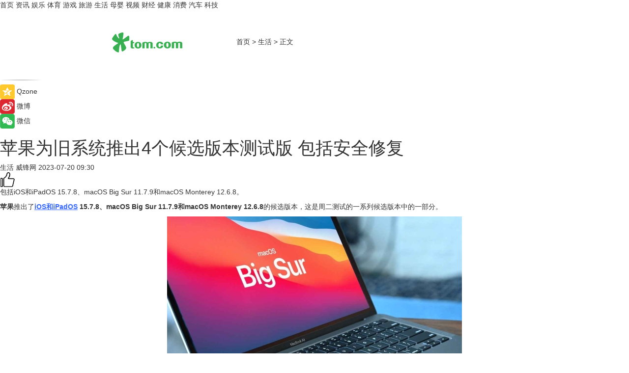

--- FILE ---
content_type: text/html
request_url: https://life.tom.com/202307/1854416789.html
body_size: 8227
content:
<!DOCTYPE html>
<html xmlns="http://www.w3.org/1999/xhtml"  lang="zh-CN" >

<!-- openCMs sreach -->
<head>
    <meta http-equiv="Content-Type" content="text/html; charset=UTF-8">
	<meta name="viewport" content="width=device-width, initial-scale=1.0">
    <meta http-equiv="X-UA-Compatible" content="IE=edge,chrome=1" >
	<meta name="referrer" content="unsafe-url" />
	<meta name="robots" content="index, follow">
   
    <title>苹果为旧系统推出4个候选版本测试版 包括安全修复_TOM生活</title><meta name="Description" content="苹果推出了iOS和iPadOS 15.7.8、macOS Big Sur 11.7.9和macOS Monterey 12.6.8的候选版本，这是周二测试的一系列候选版本中的一部分。">
        <meta name="keywords" content="苹果,苹果ios,苹果ipados,苹果ipados是什么意思,苹果ipados15.7.8">
        <meta name="Imageurl" content="https://imgs.tom.com/tech/202307/1854416789/THUMBNAILf5dc1dac5bc3315b.jpg">
        <meta property="og:type" content="article"/>
        <meta property="og:title" content="苹果为旧系统推出4个候选版本测试版 包括安全修复"/>
        <meta property="og:description" content="苹果推出了iOS和iPadOS 15.7.8、macOS Big Sur 11.7.9和macOS Monterey 12.6.8的候选版本，这是周二测试的一系列候选版本中的一部分。"/>
        <meta property="og:image" content="https://imgs.tom.com/tech/202307/1854416789/THUMBNAILf5dc1dac5bc3315b.jpg"/>
        <meta property="og:url" content="https://life.tom.com/202307/1854416789.html"/>
        <meta property="og:release_date" content="2023-07-20 09:30"/>
    <link rel="canonical" href="https://life.tom.com/202307/1854416789.html"/>
	<meta name="applicable-device" content="pc,mobile">
	
    <!--加载图标-->
	   	 <link href="https://www.tom.com/system/modules/my.opencms.news/resources/tom/bootstrap/css/bootstrap.min.css" rel="stylesheet" type="text/css">
   	  <link href="//www.tom.com/system/modules/my.opencms.news/resources/pc/css/newcontent_auto3.css?v=5" rel="stylesheet" type="text/css">
   
	
</head>
<body>
<input  type="hidden"  value ="0" id="sltop"/>
<input  type="hidden"  value ="1176" id="jsonid"/>
<input  type="hidden"  value="/life/" id="category">
<div class="index_nav">
   <div class="index_nav_child">
<div class="index_nav_left">
<a href="//www.tom.com" title="TOM首页" id="shouye">首页</a>
<a href="//news.tom.com" title="TOM资讯" id="news">资讯</a>
<!--
<a href="//lookin.tom.com/" title="LOOKin" id="LOOKin">LOOKin</a>
-->
<a href="//ent.tom.com" title="TOM娱乐" id="ent" >娱乐</a>
<a href="//sports.tom.com" title="TOM体育" id="sports">体育</a>
<!--<a href="//star.tom.com" title="TOM明星" id="gossip">明星</a>-->
<!--<a href="//fashion.tom.com" title="TOM时尚" id="fashion">时尚</a>-->
<a href="//game.tom.cn" title="TOM游戏" target="_blank" id="game">游戏</a>
<a href="//travel.tom.com" id="travel" title="TOM旅游">旅游</a>
<a href="//life.tom.com" title="TOM生活" id="life">生活</a>
<a href="//baby.tom.com" title="TOM母婴" id="baby">母婴</a>
<!--<a href="//marketing.tom.com" title="TOM营销" id="marketing">营销</a>-->
<!--<a href="//vip.tom.com" title="TOM邮箱" id="mail" target="_blank">邮箱</a>-->
<!--<a href="//biz.tom.com" id="biz" title="TOM商业">商业</a>-->
<a href="//v.tom.com" id="tv" target="_blank" title="TOM视频">视频</a>
<a href="//finance.tom.com" id="finance" title="TOM财经">财经</a>
<a href="//health.tom.com" id="health" title="TOM健康">健康</a>
<!--
<a href="//joke.tom.com" id="joke" title="TOM段子">段子</a>
-->
<a href="//xiaofei.tom.com" title="TOM消费" id="xiaofei">消费</a>
<a href="//car.tom.com" title="TOM汽车" id="car">汽车</a>
<!--<a href="//www.ule.com" title="TOM购物" target="_blank">购物</a>-->
<a href="//tech.tom.com" title="TOM科技" id="tech">科技</a>
</div>
</div>
</div>
<div class="content_nav" id="content_nav">
    <div class="content_nav_box">
        <!--二维码-->
        <div id="qrcode" style="width:200px;height:200px;position:fixed;left:50%;top:50%; display:none;margin-left:-100px;margin-top:-100px;">aaa</div>
        <a class="back_arrow" id="back_arrow" href="javascript:history.back(-1)"><img src="https://www.tom.com/system/modules/my.opencms.news/resources/pc/pic/back_arow.png" alt></a>
        <a class="back_hot" id="back_hot" href="javascript:history.back(-1)"><img src="https://www.tom.com/system/modules/my.opencms.news/resources/pc/pic/tom_back.png" alt></a>
        <span class="tom_pc_logo"  href="https://www.tom.com"><img src="https://www.tom.com/system/modules/my.opencms.news/resources/pc/pic/tom_pc_logo.png" alt="logo"></span>
        <span class="tom_com_logo"><a href="https://www.tom.com/index2.html"> <img src="https://www.tom.com/system/modules/my.opencms.news/resources/tom/tomLogo1.png" alt="logo" ></a></span>
        <img class="tom_share" data-toggle="modal" data-target=".bs-example-modal-lg" src="//www.tom.com/system/modules/my.opencms.news/resources/pc/pic/tom_share.png" style="display: none;" alt>
		<a class="nav_left01" href="https://www.tom.com" title="网站首页" target="_blank">首页</a>
		<span class="nav_left01">&gt</span>
        <a class="nav_left01" href="https://life.tom.com" title="TOM生活" target="_blank">生活</a>
        <span class="nav_left01">&gt</span>
        <span class="nav_left01">正文</span>
        <span class="share_btn" name="sharebtn"  id="sharebtn" onclick="shareopen()"><img src="//www.tom.com/system/modules/my.opencms.news/resources/pc/pic/share_btn.png" alt></span>
        <div class="right_search_box" style="display:none;">
            <input value="">
            <span class="search_box_btn"><img src="//www.tom.com/system/modules/my.opencms.news/resources/pc/pic/search_btn_icon.png" alt></span>
        </div>
    </div>
</div>
<div class="wxAlert" style="display:none;z-index:9999;padding: 15px;border-radius: 3px; width:240px;height:67px;background:rgba(19,23,31,0.8);position:fixed;top:50%;left:50%;margin-top:-33.5px;margin-left:-120px;font-size:13px;color:#fff;">
    <img style="width:10px;height:9.5px;position:absolute;top:5px;right:5px;" src="https://www.tom.com/system/modules/my.opencms.news/resources/pc/pic/wx_close.png" alt>
    点击下方菜单栏  “ <img src="https://www.tom.com/system/modules/my.opencms.news/resources/shareios3.png" class="sharicoimg"  style="width: 27px; height: 27px;vertical-align: middle;" alt> ” 选择 “分享”， 把好文章分享出去!
</div>


<!-- 微信提示 -->
<div class="modal fade " id="wxmyModal" tabindex="-1" role="dialog" aria-labelledby="wxmyModalLabel" aria-hidden="true" >
    <div class="modal-dialog" >
        <img src="https://www.tom.com/system/modules/my.opencms.news/resources/shareios2.png" style="right: 0; float: right; width: 94px;margin-top:30px; margin-right:18px" alt>

        <div class="modal-content amodal-content" style="top: 250px; border:0px; width: 240px;height: 86px;left: 50%; margin-top: -33.5px;margin-left: -120px;font-size: 15px;color: rgb(255, 255, 255);background:rgba(19,23,31,0.8);padding: 4px;box-sizing: content-box;" >
            <button type="button" class="close closea" data-dismiss="modal" aria-hidden="true"  style="color: #fff;font-weight: normal; opacity: 1;">
                &times;
            </button>

            <div class="modal-body" style="padding-top:25px; text-align: center;">
                请点击右上角选择分享，把好文章分享出去
            </div>

        </div>
    </div>
</div>
<!--分享模态框-->
<div class="modal tomShare_modal fade bs-example-modal-lg tomShare_modalbs" tabindex="-1" role="dialog" aria-labelledby="myLargeModalLabel">
    <div style="margin:0;" class="modal-dialog modal-lg" role="document">
        <div class="modal-content">
            <div style="font-size:12px;" class="row text-center tomShare_modalbshe">
                <div data-dismiss="modal" class="col-xs-3"  id="pyq">
                    <img src="https://www.tom.com/system/modules/my.opencms.news/resources/pc/pic/tom_pyq.png" alt>
                    <div style="margin-top: 6px;" class="row">
                        <div class="col-xs-12">朋友圈</div>
                    </div>
                </div>
                <div data-dismiss="modal" class="col-xs-3"  id="wx">
                    <img  src="https://www.tom.com/system/modules/my.opencms.news/resources/pc/pic/tom_wechat.png" alt>
                    <div style="margin-top: 6px;" class="row">
                        <div class="col-xs-12">微信好友</div>
                    </div>
                </div>
                <div data-dismiss="modal" class="col-xs-3" id="qzone" onclick="shareToQzone()">
                    <img  src="//www.tom.com/system/modules/my.opencms.news/resources/pc/pic/tom_space.png" alt >
                    <div style="margin-top: 6px;" class="row">
                        <div class="col-xs-12">QQ空间</div>
                    </div>
                </div>
                <div data-dismiss="modal" class="col-xs-3" id="qq" onclick="shareToQQ()">
                    <img  src="https://www.tom.com/system/modules/my.opencms.news/resources/pc/pic/tom_qq1.png" alt>
                    <div style="margin-top: 6px;" class="row">
                        <div class="col-xs-12">QQ</div>
                    </div>
                </div>
            </div>
            <div style="" class="row">
                <div data-dismiss="modal" style="" class="col-xs-12 text-center tomShare_modalfb">
                    取消
                </div>
            </div>
        </div>
    </div>
</div>
<!--文章内容部分-->
<div class="content_body_box">
    <div class="content_body_left" id="content_body_left">
        <div class="scan_box">
            <div class="scan_box_text"></div>
            <div class="scan_box_img" id="scan_box_img"></div>
        </div>
        <div class="left_line"><img src="https://www.tom.com/system/modules/my.opencms.news/resources/pc/pic/left_line.png" alt></div>
        <div class="kongjian_share">
            <span class="kongjian_share_img"><img src="https://www.tom.com/system/modules/my.opencms.news/resources/pc/pic/kongjian_share.png" alt></span>
            <span class="kongjian_share_text">Qzone</span>
        </div>
        <div class="weibo_share">
            <span class="weibo_share_img"><img src="https://www.tom.com/system/modules/my.opencms.news/resources/pc/pic/weibo_share.png" alt></span>
            <span class="weibo_share_text">微博</span>
        </div>
        <div class="weixin_share">
            <span class="weixin_share_img"><img src="https://www.tom.com/system/modules/my.opencms.news/resources/pc/pic/weixin_share.png" alt></span>
            <span class="weixin_share_text">微信</span>
            <span class="weixin_share_scan" id="weixin_share_scan">
				</span>
        </div>
    </div>
    <div class="content_body_center" id="content_body_center">
        <div class="content_news_box">
            <h1 class="news_box_title news_box_title1">苹果为旧系统推出4个候选版本测试版 包括安全修复</h1>

                <!-- 写下想法弹出框 -->
                <div id="alert_share" style="display:none;border-color:rgba(66,66,66,0.1);background-color:#fff;box-shadow: 4px 7px 9px -8px rgb(66,66,66);color:#000000;" class="alert alert-success alert-dismissable fade in">
                    <button style="top: -13px;right: -26px;outline: 0;" type="button" class="close" aria-hidden="true">
                        &times;
                    </button>
                    <img style="width:14px;height:14px;" src="https://www.tom.com/system/modules/my.opencms.news/resources/pc/pic/tom_check.png" alt >
                    <strong>为推荐给更多人</strong>
                    <strong data-toggle="modal"  class="setdata" data-target=".bs-example-modal-lg" style="color:#31ba52;" >分享写下你的想法></strong>
                </div>
				
				  
				<div class="news_box_inforlinre">
				<div class="news_box_inforlinreab"></div>
                <div class="news_box_infor">
				<span class="formtag">生活</span>
				 <span class="infor_from infor_froma">

								<span class="infor_from_span" >威锋网</span>	 
                                    </span>
						<span class="infor_time">
							2023-07-20 09:30</span>
                   
                    <!--点赞新样式-->
                     	<div class="tom_fabulous tom_fabulousa">
                        <div class="tom_fabulousdiv" id="m_like">
                            <img class="tom_fabulousimg" src="https://www.tom.com/system/modules/my.opencms.news/resources/tom/phone_noclick.png" alt ><span class="tom_fabulousspan" id="num"></span>
                        </div>

                    </div>
                </div>
                <div class="news_box_text">
                    <html>
 <head></head>
 <body>
  <p>包括iOS和iPadOS 15.7.8、macOS Big Sur 11.7.9和macOS Monterey 12.6.8。</p> 
  <p><strong>苹果</strong>推出了<strong><span style="color: #3366ff;"><a style="color: #3366ff;" href="https://tech.tom.com/202306/1507436064.html" target="_blank"><span style="text-decoration: underline;">iOS和iPadOS</span></a></span> 15.7.8、macOS Big Sur 11.7.9和macOS Monterey 12.6.8</strong>的候选版本，这是周二测试的一系列候选版本中的一部分。</p> 
  <center>
   <img class="fr-fic fr-dib" src="https://imgs.tom.com/tech/202307/1854416789/CONTENTf5dc1dac5bc3315b.jpg" alt="image" data-path="feng-bbs-att/2023/07/19/2349226y3x4k068elugzl1.jpg" data-width="960" data-height="540/">
  </center> 
  <p>这些更新往往包括安全修复和兼容性添加，而不是处理新功能。<strong>四个候选版本和内部版本号是：</strong></p> 
  <p>iOS 15.7.8和iPadOS 15.7.8-19H364。</p> 
  <p>macOS Big Sur 11.7.9-20G1426。</p> 
  <p>macOS Monterey 12.6.8-21G725。</p> 
  <p>注册了测试版计划的开发者可以通过开发者中心获取最新版本，或在设置中更新他们的设备。</p> 
  <p>【以上内容转自“威锋网”，不代表本网站观点。 如需转载请取得威锋网许可，如有侵权请联系删除。】</p> 
  <p>&nbsp;</p> 
  <p>延伸阅读：</p> 
  <ul> 
   <li><span style="font-size: 12pt; color: #800080;"><a style="color: #800080;" href="https://tech.tom.com/202307/1316219781.html" target="_blank"><span style="text-decoration: underline;">苹果日前推送iOS 17与iPadOS 17首个公测版本</span></a></span></li> 
   <li><a href="https://life.tom.com/202208/1337761322.html" target="_blank"><span style="font-size: 12pt; color: #800080;"><span style="text-decoration: underline;">苹果iOS系统大调整：iPadOS 16正式版取消，直接开放16.1测试版</span></span></a></li> 
  </ul> 
  <p>&nbsp;</p>
 </body>
</html><!--增加原创提示-->
					<span id="adright" style="color: #ffffff;display:none">0</span>
                </div>
				</div>
				<div class="news_box_banner_pc1" style="margin-top: 10px;margin-bottom: 20px;">
					<a class="a_img_border" href="//game.tom.com?pop=1"  rel="nofollow"  ><img src="https://www.tom.com/system/modules/my.opencms.news/resources/pc/pic/banner/tem_pc1.jpg" alt/>
					<div class="guanggao">
						广告
					</div>
					</a>
				</div>
				
                <div class="news_box_operation">
				  <div class="news_box_report news_box_reporta"><a href="https://www.tom.com/partner/jubao.html" target="_blank" rel="nofollow">举报</a></div>
					 	<span class="infor_author">责任编辑：
							吉熟</span>
                  
                    <div style="margin-top: 50px;text-align: center;">
                        <div style="display: inline-block;" id="pc_like">
                            <img src="https://www.tom.com/system/modules/my.opencms.news/resources/pc/pic/pc_noclick.png"   alt >
                            <p style="margin-top: 10px;" id="num"></p>
                        </div>
                    </div>
                </div>
				  <div class="news_box_operation_mhead" >
				  
				  </div>
                <div class="news_box_operation_m" style="text-align:right;font-size:13px;color:#666666;margin-bottom:20px;">
                    责任编辑：
                    吉熟<!--<div style="margin-top: 40px;text-align: center;">
                        <div style="display: inline-block; border: 1px solid #c5c5c5; border-radius: 51px; padding: 5px; min-width: 134px; font-size: 16px; cursor: pointer; color: #4f5054;" id="m_like">
                            <img style="vertical-align: middle;width: 20px;" src="//www.tom.com/system/modules/my.opencms.news/resources/tom/phone_noclick.png"><span style="margin-top: 10px;vertical-align: middle;padding-left: 5px;" id="num">赞</span>
                        </div>

                    </div>-->

                </div>
            <!-- app分享-->
            <div class="news_box_share" id="news_box_share">
                <div id="sharetxt" class="share_title" >
                    <span>————</span>&nbsp;&nbsp;&nbsp;&nbsp;分享到&nbsp;&nbsp;&nbsp;&nbsp;<span>————</span>
                </div>
                <div id="sharebtn4" class="contect_share">
                    <div class="share_platform">
                        <div class="share_weixin"><a id="wx" onclick="shareToWx()">
                            <div><img src="https://www.tom.com/system/modules/my.opencms.news/resources/pc/pic/weixin3.png"></div>
                            <div class="share_text">微信好友</div>
                        </a>
                        </div>
                        <div class="share_quan"><a id="pyq" onclick="shareToWxpyq()">
                            <div><img src="https://www.tom.com/system/modules/my.opencms.news/resources/pc/pic/quan3.png"></div>
                            <div class="share_text">朋友圈</div>
                        </a>
                        </div>
                        <div class="share_qq"><a id="qq" onclick="shareToQQ()">
                            <div><img src="https://www.tom.com/system/modules/my.opencms.news/resources/pc/pic/QQ3.png"></div>
                            <div class="share_text">QQ好友</div>
                        </a>
                        </div>
                        <div class="share_kongjian"><a id="qzone" onclick="shareToQzone()">
                            <div><img src="https://www.tom.com/system/modules/my.opencms.news/resources/pc/pic/kongjian3.png"></div>
                            <div class="share_text">QQ空间</div>
                        </a>
                        </div>
                        <script id="app" type="text/javascript"></script>
                    </div>
                </div>
            </div>
            <div class="news_box_banner_pc"></div>
        </div>
		
		  <div class="news_box_banner_phone">
       
    </div>
		
			
		<div class="shoujiline"></div>
		<div class="shouji">
			<div class="pic_news_title">
				<span class="mrelation_titlespanicom">&nbsp;</span>
				<span class="mrelation_titlespan">相关推荐</span>
			</div>
			<div class='news'>        <div class='news-left'>            <div class='desc' style='vertical-align: middle;'>                <div class='news_left_title'><a href='//tech.tom.com/202503/1232452136.html'>iOS 19设计大变！苹果高管称用户一定会喜欢</a>                </div>                <div class='footer' style='float: left;margin-top:5px;'>                    <div class='footer_source'>                       <span>安兔兔</span>                    </div>                </div>                <span class='push_time push_timea' style='line-height:19px;margin-top:10px'>03-17 13:41</span></div>        </div>        <a href='//tech.tom.com/202503/1232452136.html'>            <div class='pic'>                <img class='pic1' src='https://imgs.tom.com/tech/202503/1232452136/THUMBNAIL1183d8f3a946ba6d.jpg' alt='iOS 19设计大变！苹果高管称用户一定会喜欢'>            </div>        </a>    </div><div class='news'>        <div class='news-left'>            <div class='desc' style='vertical-align: middle;'>                <div class='news_left_title'><a href='//tech.tom.com/202503/1046017604.html'>定档6月10日！苹果WWDC25官宣</a>                </div>                <div class='footer' style='float: left;margin-top:5px;'>                    <div class='footer_source'>                       <span>安兔兔</span>                    </div>                </div>                <span class='push_time push_timea' style='line-height:19px;margin-top:10px'>03-26 19:16</span></div>        </div>        <a href='//tech.tom.com/202503/1046017604.html'>            <div class='pic'>                <img class='pic1' src='https://imgs.tom.com/tech/202503/1046017604/THUMBNAIL1183d8f3a946ba6d.jpg' alt='定档6月10日！苹果WWDC25官宣'>            </div>        </a>    </div><div class='news'>        <div class='news-left'>            <div class='desc' style='vertical-align: middle;'>                <div class='news_left_title'><a href='//tech.tom.com/202503/1924682230.html'>苹果折叠屏手机将被命名为iPhone Ultra：大折叠设计，明年正式见面</a>                </div>                <div class='footer' style='float: left;margin-top:5px;'>                    <div class='footer_source'>                       <span>热点科技网</span>                    </div>                </div>                <span class='push_time push_timea' style='line-height:19px;margin-top:10px'>03-25 15:30</span></div>        </div>        <a href='//tech.tom.com/202503/1924682230.html'>            <div class='pic'>                <img class='pic1' src='https://imgs.tom.com/tech/202503/1924682230/THUMBNAILbae706698e9fca7b.jpg' alt='苹果折叠屏手机将被命名为iPhone Ultra：大折叠设计，明年正式见面'>            </div>        </a>    </div><div class='three_image_news'>        <a href='//xiaofei.tom.com/202503/4840783854.html'>            <div class='news_title'>2025乐淇火箭苹果新季登场，百果园抢鲜首发</div>            <div class='news_pic3'>                <img class='pic1' src='https://imgs.tom.com/whyz/202503/4840783854/THUMBNAILbbe65846742ffa97.jpeg' alt='2025乐淇火箭苹果新季登场，百果园抢鲜首发'>                <img class='pic2' src='https://imgs.tom.com/whyz/202503/4840783854/THUMBNAIL1e77011cb513f12f.jpeg' alt='2025乐淇火箭苹果新季登场，百果园抢鲜首发'>                <img class='pic2' src='https://imgs.tom.com/whyz/202503/4840783854/THUMBNAIL8d0e0afad1e2b4f2.jpeg' alt='2025乐淇火箭苹果新季登场，百果园抢鲜首发'>            </div>        </a>        <div class='news_infor'>            <div class='source'>                <span>TOM</span>            </div>            <span class='push_time'>03-24 13:58</span>        </div>    </div><div class='news'>        <div class='news-left'>            <div class='desc' style='vertical-align: middle;'>                <div class='news_left_title'><a href='//xiaofei.tom.com/202503/1236331764.html'>苹果iPhone 17 Air配置曝光，价格与16plus相当</a>                </div>                <div class='footer' style='float: left;margin-top:5px;'>                    <div class='footer_source'>                       <span>泡泡网</span>                    </div>                </div>                <span class='push_time push_timea' style='line-height:19px;margin-top:10px'>03-17 13:59</span></div>        </div>        <a href='//xiaofei.tom.com/202503/1236331764.html'>            <div class='pic'>                <img class='pic1' src='https://imgs.tom.com/xiaofei/202503/1236331764/THUMBNAIL762931b6e48159dc.jpg' alt='苹果iPhone 17 Air配置曝光，价格与16plus相当'>            </div>        </a>    </div></div>
		
		<div class="recommend_text">
		      <div class="relation_title" id="list-container">
		          <span style=""  class="relation_titlespanico">&nbsp;</span>
		          <span style="" class="relation_titlespan">热点精选</span>
		      </div>
		   <div class='item-container item-none item-noned'><ul class='tem-nonere'><li class='item-left'><a  class='a_img_border'  target='_blank' href='//xiaofei.tom.com/202503/1047821249.html'><img class='item-img' src='https://imgs.tom.com/xiaofei/202503/1047821249/THUMBNAILf0e0eb7b52214a09.jpg' alt='一加13T或定档4月下旬，小屏旗舰续航拉满'></a></li><li class='item-right'><div class='divh4'><a target='_blank' href='//xiaofei.tom.com/202503/1047821249.html'>一加13T或定档4月下旬，小屏旗舰续航拉满</a></div><p class='soddd'><span class='spanna'>泡泡网</span><span class='publish-time publish-timepc'>2025-03-26 19:37</span><span class='publish-time publish-timemb'>03-26 19:37</span></p></li></ul></div><div class='item-container item-none item-noned'><ul class='tem-nonere'><li class='item-left'><a  class='a_img_border'  target='_blank' href='//xiaofei.tom.com/202503/1047816055.html'><img class='item-img' src='https://imgs.tom.com/xiaofei/202503/1047816055/THUMBNAIL857cb75e9ca08c6b.jpg' alt='机身厚度仅5.74mm，三星Galaxy S25 Edge通过认证'></a></li><li class='item-right'><div class='divh4'><a target='_blank' href='//xiaofei.tom.com/202503/1047816055.html'>机身厚度仅5.74mm，三星Galaxy S25 Edge通过认证</a></div><p class='soddd'><span class='spanna'>泡泡网</span><span class='publish-time publish-timepc'>2025-03-26 19:37</span><span class='publish-time publish-timemb'>03-26 19:37</span></p></li></ul></div><div class='item-container item-none item-noneb'><div class='divh4'><a target='_blank' href='//xiaofei.tom.com/202503/1067675191.html'>“真香”体验全面升级，华为nova 13系列即将开启HarmonyOS 5公测</a></div><ul><li class='item-center'><a class='a_img_border' target='_blank' href='//xiaofei.tom.com/202503/1067675191.html'><img class='item-img' src='https://imgs.tom.com/xiaofei/202503/1067675191/THUMBNAIL003c0230d11111e7.jpg' alt='“真香”体验全面升级，华为nova 13系列即将开启HarmonyOS 5公测'></a></li><li class='item-center'><a class='a_img_border' target='_blank' href='//xiaofei.tom.com/202503/1067675191.html'><img class='item-img' src='https://imgs.tom.com/xiaofei/202503/1067675191/THUMBNAIL03bea018f827486a.jpg' alt='“真香”体验全面升级，华为nova 13系列即将开启HarmonyOS 5公测'></a></li><li class='item-center'><a class='a_img_border' target='_blank' href='//xiaofei.tom.com/202503/1067675191.html'><img class='item-img' src='https://imgs.tom.com/xiaofei/202503/1067675191/THUMBNAIL51b0382664c0d452.jpg' alt='“真香”体验全面升级，华为nova 13系列即将开启HarmonyOS 5公测'></a></li></ul><div class='item-bottom'><p class='soddd'><span class='spanna'>泡泡网</span><span class='publish-time publish-timepc'>2025-03-26 19:34</span><span class='publish-time publish-timemb'>03-26 19:34</span></p></div></div><div class='item-container item-none item-noned'><ul class='tem-nonere'><li class='item-left'><a  class='a_img_border'  target='_blank' href='//car.tom.com/202503/1067619845.html'><img class='item-img' src='https://imgs.tom.com/auto/202503/1067619845/THUMBNAIL6b098547a6321ed7.jpg' alt='吉利汽车进军越南市场，未来3年计划推出9款车型'></a></li><li class='item-right'><div class='divh4'><a target='_blank' href='//car.tom.com/202503/1067619845.html'>吉利汽车进军越南市场，未来3年计划推出9款车型</a></div><p class='soddd'><a href=https://auto.gasgoo.com/ target='_blank' rel='nofollow' class='source_text'>盖世汽车</a><span class='publish-time publish-timepc'>2025-03-26 19:30</span><span class='publish-time publish-timemb'>03-26 19:30</span></p></li></ul></div><div class='item-container item-none item-noneb'><div class='divh4'><a target='_blank' href='//car.tom.com/202503/1071240062.html'>领克900开启预售 预售价33.00-43.50万</a></div><ul><li class='item-center'><a class='a_img_border' target='_blank' href='//car.tom.com/202503/1071240062.html'><img class='item-img' src='https://imgs.tom.com/auto/202503/1071240062/THUMBNAIL1ad2e42e0ec0216d.jpg' alt='领克900开启预售 预售价33.00-43.50万'></a></li><li class='item-center'><a class='a_img_border' target='_blank' href='//car.tom.com/202503/1071240062.html'><img class='item-img' src='https://imgs.tom.com/auto/202503/1071240062/THUMBNAILe0285012eb4bf1b7.jpg' alt='领克900开启预售 预售价33.00-43.50万'></a></li><li class='item-center'><a class='a_img_border' target='_blank' href='//car.tom.com/202503/1071240062.html'><img class='item-img' src='https://imgs.tom.com/auto/202503/1071240062/THUMBNAILe4f9740c8072024e.jpg' alt='领克900开启预售 预售价33.00-43.50万'></a></li></ul><div class='item-bottom'><p class='soddd'><span class='spanna'>车主之家</span><span class='publish-time publish-timepc'>2025-03-26 19:27</span><span class='publish-time publish-timemb'>03-26 19:27</span></p></div></div><div class='item-container item-none item-noneb'><div class='divh4'><a target='_blank' href='//car.tom.com/202503/1071205556.html'>比亚迪第二代元PLUS智驾版上海揭幕</a></div><ul><li class='item-center'><a class='a_img_border' target='_blank' href='//car.tom.com/202503/1071205556.html'><img class='item-img' src='https://imgs.tom.com/auto/202503/1071205556/THUMBNAILa602f37718fe5376.jpg' alt='比亚迪第二代元PLUS智驾版上海揭幕'></a></li><li class='item-center'><a class='a_img_border' target='_blank' href='//car.tom.com/202503/1071205556.html'><img class='item-img' src='https://imgs.tom.com/auto/202503/1071205556/THUMBNAIL95a26f3b950c1846.jpeg' alt='比亚迪第二代元PLUS智驾版上海揭幕'></a></li><li class='item-center'><a class='a_img_border' target='_blank' href='//car.tom.com/202503/1071205556.html'><img class='item-img' src='https://imgs.tom.com/auto/202503/1071205556/THUMBNAIL32cf84dab0a71a80.jpeg' alt='比亚迪第二代元PLUS智驾版上海揭幕'></a></li></ul><div class='item-bottom'><p class='soddd'><a href=https://auto.gasgoo.com/ target='_blank' rel='nofollow' class='source_text'>盖世汽车</a><span class='publish-time publish-timepc'>2025-03-26 19:26</span><span class='publish-time publish-timemb'>03-26 19:26</span></p></div></div><div class='item-container item-none item-noneb'><div class='divh4'><a target='_blank' href='//car.tom.com/202503/1071238368.html'>零跑B10将4月10日上市 预售价10.98-13.98万</a></div><ul><li class='item-center'><a class='a_img_border' target='_blank' href='//car.tom.com/202503/1071238368.html'><img class='item-img' src='https://imgs.tom.com/auto/202503/1071238368/THUMBNAILaeec05568e2e02c6.jpg' alt='零跑B10将4月10日上市 预售价10.98-13.98万'></a></li><li class='item-center'><a class='a_img_border' target='_blank' href='//car.tom.com/202503/1071238368.html'><img class='item-img' src='https://imgs.tom.com/auto/202503/1071238368/THUMBNAIL8436d01f82743d5a.jpg' alt='零跑B10将4月10日上市 预售价10.98-13.98万'></a></li><li class='item-center'><a class='a_img_border' target='_blank' href='//car.tom.com/202503/1071238368.html'><img class='item-img' src='https://imgs.tom.com/auto/202503/1071238368/THUMBNAILb415d7e5d07c3715.jpg' alt='零跑B10将4月10日上市 预售价10.98-13.98万'></a></li></ul><div class='item-bottom'><p class='soddd'><span class='spanna'>车主之家</span><span class='publish-time publish-timepc'>2025-03-26 19:26</span><span class='publish-time publish-timemb'>03-26 19:26</span></p></div></div><div class='item-container item-none item-noneb'><div class='divh4'><a target='_blank' href='//car.tom.com/202503/1069402093.html'>秦L EV配置智驾都在线 小鹏MONA M03还有胜算吗？</a></div><ul><li class='item-center'><a class='a_img_border' target='_blank' href='//car.tom.com/202503/1069402093.html'><img class='item-img' src='https://imgs.tom.com/auto/202503/1069402093/THUMBNAIL6c5e5110c7493d91.jpg' alt='秦L EV配置智驾都在线 小鹏MONA M03还有胜算吗？'></a></li><li class='item-center'><a class='a_img_border' target='_blank' href='//car.tom.com/202503/1069402093.html'><img class='item-img' src='https://imgs.tom.com/auto/202503/1069402093/THUMBNAIL4fe6a9352069b6f7.jpg' alt='秦L EV配置智驾都在线 小鹏MONA M03还有胜算吗？'></a></li><li class='item-center'><a class='a_img_border' target='_blank' href='//car.tom.com/202503/1069402093.html'><img class='item-img' src='https://imgs.tom.com/auto/202503/1069402093/THUMBNAIL79b353b25f21c1d7.jpg' alt='秦L EV配置智驾都在线 小鹏MONA M03还有胜算吗？'></a></li></ul><div class='item-bottom'><p class='soddd'><span class='spanna'>车主之家</span><span class='publish-time publish-timepc'>2025-03-26 19:26</span><span class='publish-time publish-timemb'>03-26 19:26</span></p></div></div></div> 
		   <div class="newdixian">
        人家也是有底线的啦~
    </div>
		
    </div>

  
  
   
  
  
    <div class="content_body_right" id="content_body_right">
		 <div class="body_right_banner" id="body_right_banner"><div class="guanggao" style="display:none">广告</div>
        </div>
	
        <div class="recommend_pic_news" id="recommend_pic_news">
            <div class="pic_news_title">相关推荐</div>

            <div class='pic_news01'><a href='//tech.tom.com/202503/1232452136.html' target='_blank' title='iOS 19设计大变！苹果高管称用户一定会喜欢'><img src='https://imgs.tom.com/tech/202503/1232452136/THUMBNAIL1183d8f3a946ba6d.jpg' width='270' height='152' alt><p class='pic_news01_title'>iOS 19设计大变！苹果高管称用户一定会喜欢</p></a></div><div class='friend_line'></div><div class='pic_news01'><a href='//tech.tom.com/202503/1046017604.html' target='_blank' title='定档6月10日！苹果WWDC25官宣'><img src='https://imgs.tom.com/tech/202503/1046017604/THUMBNAIL1183d8f3a946ba6d.jpg' width='270' height='152' alt><p class='pic_news01_title'>定档6月10日！苹果WWDC25官宣</p></a></div><div class='friend_line'></div><div class='pic_news01'><a href='//tech.tom.com/202503/1924682230.html' target='_blank' title='苹果折叠屏手机将被命名为iPhone Ultra：大折叠设计，明年正式见面'><img src='https://imgs.tom.com/tech/202503/1924682230/THUMBNAILbae706698e9fca7b.jpg' width='270' height='152' alt><p class='pic_news01_title'>苹果折叠屏手机将被命名为iPhone Ultra：大折叠设计，明年正式见面</p></a></div><div class='friend_line'></div><div class='pic_news01'><a href='//xiaofei.tom.com/202503/4840783854.html' target='_blank' title='2025乐淇火箭苹果新季登场，百果园抢鲜首发'><img src='https://imgs.tom.com/whyz/202503/4840783854/THUMBNAILbbe65846742ffa97.jpeg' width='270' height='152' alt><p class='pic_news01_title'>2025乐淇火箭苹果新季登场，百果园抢鲜首发</p></a></div><div class='friend_line'></div><div class='pic_news01'><a href='//xiaofei.tom.com/202503/1236331764.html' target='_blank' title='苹果iPhone 17 Air配置曝光，价格与16plus相当'><img src='https://imgs.tom.com/xiaofei/202503/1236331764/THUMBNAIL762931b6e48159dc.jpg' width='270' height='152' alt><p class='pic_news01_title'>苹果iPhone 17 Air配置曝光，价格与16plus相当</p></a></div><div class='friend_line'></div></div>
       
         <div id="makeline"></div>
        <input type='hidden' id="markvalue"/>
        <div class="body_right_banner" id="body_right_bottom_banner"><div class="guanggao">广告</div>
        </div>
    </div>
</div>
	<span  id="back_top"></span>
	 <span class="ina_fhdb" id="ina_fhdb"><img src="//www.tom.com/system/modules/my.opencms.news/resources/tom/fhdb1.png" alt></span>

<div class="content_bottom_box">
<div class="content_bottom">
<div class="content_bottom_line"></div>
<div class="content_bottom1">
<a href="http://www.tomgroup.com/chs/" target="_blank" rel="nofollow">TOM集团</a>
<a href="//www.tom.com/partner/adserver.html" target="_blank" rel="nofollow">广告服务</a>
<a href="//www.tom.com/partner/jointom.html" target="_blank" rel="nofollow">加入TOM</a>
</div>
<div class="content_bottom2">Copyright © 2018 TOM.COM Corporation, All Rights Reserved 新飞网版权所有</div>
</div>
</div>




    <script src="//www.tom.com/system/modules/my.opencms.news/resources/tom/pc/js/jquery-3.2.1.min.js"></script> 
  <script src="//www.tom.com/system/modules/my.opencms.news/resources/pc/minjs/jquery.cookie.min.js"></script> 
      <script src="//www.tom.com/system/modules/my.opencms.news/resources/pc/js/in_content_auto_nav.js"></script>
	    <script src="//www.tom.com/system/modules/my.opencms.news/resources/pc/js/in_content_auto.js?v=9"></script>
    <script type="text/javascript" src="https://www.tom.com/system/modules/my.opencms.news/resources/pc/js/qrcode.min.js"></script>
	  <script src="https://www.tom.com/system/modules/my.opencms.news/resources/pc/minjs/get_track.min.js"></script> 
    <script src="//www.tom.com/system/modules/my.opencms.news/resources/tom/test/js/bootstrap.min.js" charset="utf-8"></script> 
	
	 
</body>
</html>
